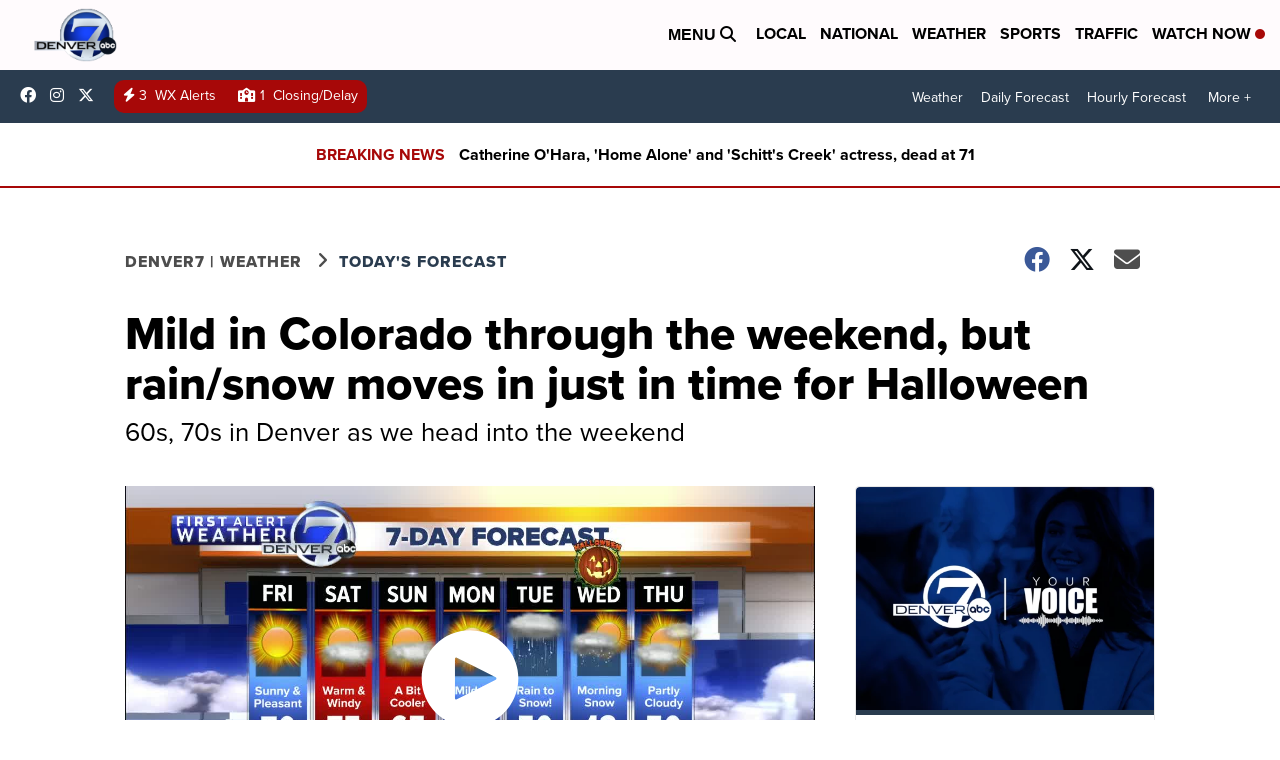

--- FILE ---
content_type: application/javascript; charset=utf-8
request_url: https://fundingchoicesmessages.google.com/f/AGSKWxXdGDjy9b8zoI_I2frExa9F7C_IJbFWzlARbNX8QnJQi4Vw_CZmXVCvOtGcEt_nTN_h9tdNZbpX5mWUuDENaZ4g14qFsG3QoAyWzUNwUc_89y6aOkr3kmqLmYajXiR-fYvvvj1BVdjZ0AGzW6gemO_7k3Rfhtti-TzM8viu_WjF1t2dqWgplc-wjlgt/_.php?id=ads_/300x250_/adsvr2.-ad-big./adsrich.
body_size: -1286
content:
window['d4e663d1-6d16-494a-ad9b-53d5a11392ce'] = true;